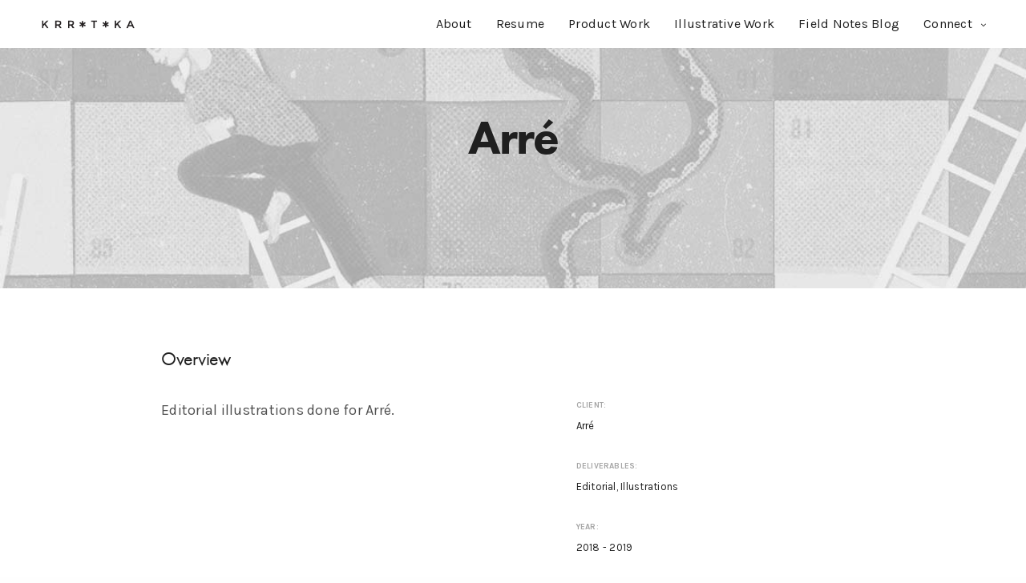

--- FILE ---
content_type: text/html; charset=UTF-8
request_url: http://www.portfolio.krritika.com/portfolio/arre-editorial-illustrations/
body_size: 12801
content:
<!doctype html>
<html lang="en" class=" custom-scrollbar-off">
<head>
	<meta charset="UTF-8" />
	<meta name="viewport" content="width=device-width, initial-scale=1, maximum-scale=1, viewport-fit=cover">
	<link rel="profile" href="http://gmpg.org/xfn/11">
	<link rel="pingback" href="http://www.portfolio.krritika.com/xmlrpc.php">
	<title>Arré &#8211; Shreyaa Krritika Das</title>
<meta name='robots' content='max-image-preview:large' />
<link rel='dns-prefetch' href='//use.typekit.net' />
<link rel='dns-prefetch' href='//fonts.googleapis.com' />
<link rel="alternate" type="application/rss+xml" title="Shreyaa Krritika Das &raquo; Feed" href="http://www.portfolio.krritika.com/feed/" />
<link rel="alternate" type="application/rss+xml" title="Shreyaa Krritika Das &raquo; Comments Feed" href="http://www.portfolio.krritika.com/comments/feed/" />
<link rel="preconnect" href="//fonts.gstatic.com/" crossorigin><link rel="alternate" title="oEmbed (JSON)" type="application/json+oembed" href="http://www.portfolio.krritika.com/wp-json/oembed/1.0/embed?url=http%3A%2F%2Fwww.portfolio.krritika.com%2Fportfolio%2Farre-editorial-illustrations%2F" />
<link rel="alternate" title="oEmbed (XML)" type="text/xml+oembed" href="http://www.portfolio.krritika.com/wp-json/oembed/1.0/embed?url=http%3A%2F%2Fwww.portfolio.krritika.com%2Fportfolio%2Farre-editorial-illustrations%2F&#038;format=xml" />
<style id='wp-img-auto-sizes-contain-inline-css' type='text/css'>
img:is([sizes=auto i],[sizes^="auto," i]){contain-intrinsic-size:3000px 1500px}
/*# sourceURL=wp-img-auto-sizes-contain-inline-css */
</style>
<style id='wp-emoji-styles-inline-css' type='text/css'>

	img.wp-smiley, img.emoji {
		display: inline !important;
		border: none !important;
		box-shadow: none !important;
		height: 1em !important;
		width: 1em !important;
		margin: 0 0.07em !important;
		vertical-align: -0.1em !important;
		background: none !important;
		padding: 0 !important;
	}
/*# sourceURL=wp-emoji-styles-inline-css */
</style>
<style id='wp-block-library-inline-css' type='text/css'>
:root{--wp-block-synced-color:#7a00df;--wp-block-synced-color--rgb:122,0,223;--wp-bound-block-color:var(--wp-block-synced-color);--wp-editor-canvas-background:#ddd;--wp-admin-theme-color:#007cba;--wp-admin-theme-color--rgb:0,124,186;--wp-admin-theme-color-darker-10:#006ba1;--wp-admin-theme-color-darker-10--rgb:0,107,160.5;--wp-admin-theme-color-darker-20:#005a87;--wp-admin-theme-color-darker-20--rgb:0,90,135;--wp-admin-border-width-focus:2px}@media (min-resolution:192dpi){:root{--wp-admin-border-width-focus:1.5px}}.wp-element-button{cursor:pointer}:root .has-very-light-gray-background-color{background-color:#eee}:root .has-very-dark-gray-background-color{background-color:#313131}:root .has-very-light-gray-color{color:#eee}:root .has-very-dark-gray-color{color:#313131}:root .has-vivid-green-cyan-to-vivid-cyan-blue-gradient-background{background:linear-gradient(135deg,#00d084,#0693e3)}:root .has-purple-crush-gradient-background{background:linear-gradient(135deg,#34e2e4,#4721fb 50%,#ab1dfe)}:root .has-hazy-dawn-gradient-background{background:linear-gradient(135deg,#faaca8,#dad0ec)}:root .has-subdued-olive-gradient-background{background:linear-gradient(135deg,#fafae1,#67a671)}:root .has-atomic-cream-gradient-background{background:linear-gradient(135deg,#fdd79a,#004a59)}:root .has-nightshade-gradient-background{background:linear-gradient(135deg,#330968,#31cdcf)}:root .has-midnight-gradient-background{background:linear-gradient(135deg,#020381,#2874fc)}:root{--wp--preset--font-size--normal:16px;--wp--preset--font-size--huge:42px}.has-regular-font-size{font-size:1em}.has-larger-font-size{font-size:2.625em}.has-normal-font-size{font-size:var(--wp--preset--font-size--normal)}.has-huge-font-size{font-size:var(--wp--preset--font-size--huge)}.has-text-align-center{text-align:center}.has-text-align-left{text-align:left}.has-text-align-right{text-align:right}.has-fit-text{white-space:nowrap!important}#end-resizable-editor-section{display:none}.aligncenter{clear:both}.items-justified-left{justify-content:flex-start}.items-justified-center{justify-content:center}.items-justified-right{justify-content:flex-end}.items-justified-space-between{justify-content:space-between}.screen-reader-text{border:0;clip-path:inset(50%);height:1px;margin:-1px;overflow:hidden;padding:0;position:absolute;width:1px;word-wrap:normal!important}.screen-reader-text:focus{background-color:#ddd;clip-path:none;color:#444;display:block;font-size:1em;height:auto;left:5px;line-height:normal;padding:15px 23px 14px;text-decoration:none;top:5px;width:auto;z-index:100000}html :where(.has-border-color){border-style:solid}html :where([style*=border-top-color]){border-top-style:solid}html :where([style*=border-right-color]){border-right-style:solid}html :where([style*=border-bottom-color]){border-bottom-style:solid}html :where([style*=border-left-color]){border-left-style:solid}html :where([style*=border-width]){border-style:solid}html :where([style*=border-top-width]){border-top-style:solid}html :where([style*=border-right-width]){border-right-style:solid}html :where([style*=border-bottom-width]){border-bottom-style:solid}html :where([style*=border-left-width]){border-left-style:solid}html :where(img[class*=wp-image-]){height:auto;max-width:100%}:where(figure){margin:0 0 1em}html :where(.is-position-sticky){--wp-admin--admin-bar--position-offset:var(--wp-admin--admin-bar--height,0px)}@media screen and (max-width:600px){html :where(.is-position-sticky){--wp-admin--admin-bar--position-offset:0px}}

/*# sourceURL=wp-block-library-inline-css */
</style><style id='global-styles-inline-css' type='text/css'>
:root{--wp--preset--aspect-ratio--square: 1;--wp--preset--aspect-ratio--4-3: 4/3;--wp--preset--aspect-ratio--3-4: 3/4;--wp--preset--aspect-ratio--3-2: 3/2;--wp--preset--aspect-ratio--2-3: 2/3;--wp--preset--aspect-ratio--16-9: 16/9;--wp--preset--aspect-ratio--9-16: 9/16;--wp--preset--color--black: #000000;--wp--preset--color--cyan-bluish-gray: #abb8c3;--wp--preset--color--white: #ffffff;--wp--preset--color--pale-pink: #f78da7;--wp--preset--color--vivid-red: #cf2e2e;--wp--preset--color--luminous-vivid-orange: #ff6900;--wp--preset--color--luminous-vivid-amber: #fcb900;--wp--preset--color--light-green-cyan: #7bdcb5;--wp--preset--color--vivid-green-cyan: #00d084;--wp--preset--color--pale-cyan-blue: #8ed1fc;--wp--preset--color--vivid-cyan-blue: #0693e3;--wp--preset--color--vivid-purple: #9b51e0;--wp--preset--color--thb-accent: #000000;--wp--preset--gradient--vivid-cyan-blue-to-vivid-purple: linear-gradient(135deg,rgb(6,147,227) 0%,rgb(155,81,224) 100%);--wp--preset--gradient--light-green-cyan-to-vivid-green-cyan: linear-gradient(135deg,rgb(122,220,180) 0%,rgb(0,208,130) 100%);--wp--preset--gradient--luminous-vivid-amber-to-luminous-vivid-orange: linear-gradient(135deg,rgb(252,185,0) 0%,rgb(255,105,0) 100%);--wp--preset--gradient--luminous-vivid-orange-to-vivid-red: linear-gradient(135deg,rgb(255,105,0) 0%,rgb(207,46,46) 100%);--wp--preset--gradient--very-light-gray-to-cyan-bluish-gray: linear-gradient(135deg,rgb(238,238,238) 0%,rgb(169,184,195) 100%);--wp--preset--gradient--cool-to-warm-spectrum: linear-gradient(135deg,rgb(74,234,220) 0%,rgb(151,120,209) 20%,rgb(207,42,186) 40%,rgb(238,44,130) 60%,rgb(251,105,98) 80%,rgb(254,248,76) 100%);--wp--preset--gradient--blush-light-purple: linear-gradient(135deg,rgb(255,206,236) 0%,rgb(152,150,240) 100%);--wp--preset--gradient--blush-bordeaux: linear-gradient(135deg,rgb(254,205,165) 0%,rgb(254,45,45) 50%,rgb(107,0,62) 100%);--wp--preset--gradient--luminous-dusk: linear-gradient(135deg,rgb(255,203,112) 0%,rgb(199,81,192) 50%,rgb(65,88,208) 100%);--wp--preset--gradient--pale-ocean: linear-gradient(135deg,rgb(255,245,203) 0%,rgb(182,227,212) 50%,rgb(51,167,181) 100%);--wp--preset--gradient--electric-grass: linear-gradient(135deg,rgb(202,248,128) 0%,rgb(113,206,126) 100%);--wp--preset--gradient--midnight: linear-gradient(135deg,rgb(2,3,129) 0%,rgb(40,116,252) 100%);--wp--preset--font-size--small: 13px;--wp--preset--font-size--medium: 20px;--wp--preset--font-size--large: 36px;--wp--preset--font-size--x-large: 42px;--wp--preset--spacing--20: 0.44rem;--wp--preset--spacing--30: 0.67rem;--wp--preset--spacing--40: 1rem;--wp--preset--spacing--50: 1.5rem;--wp--preset--spacing--60: 2.25rem;--wp--preset--spacing--70: 3.38rem;--wp--preset--spacing--80: 5.06rem;--wp--preset--shadow--natural: 6px 6px 9px rgba(0, 0, 0, 0.2);--wp--preset--shadow--deep: 12px 12px 50px rgba(0, 0, 0, 0.4);--wp--preset--shadow--sharp: 6px 6px 0px rgba(0, 0, 0, 0.2);--wp--preset--shadow--outlined: 6px 6px 0px -3px rgb(255, 255, 255), 6px 6px rgb(0, 0, 0);--wp--preset--shadow--crisp: 6px 6px 0px rgb(0, 0, 0);}:where(.is-layout-flex){gap: 0.5em;}:where(.is-layout-grid){gap: 0.5em;}body .is-layout-flex{display: flex;}.is-layout-flex{flex-wrap: wrap;align-items: center;}.is-layout-flex > :is(*, div){margin: 0;}body .is-layout-grid{display: grid;}.is-layout-grid > :is(*, div){margin: 0;}:where(.wp-block-columns.is-layout-flex){gap: 2em;}:where(.wp-block-columns.is-layout-grid){gap: 2em;}:where(.wp-block-post-template.is-layout-flex){gap: 1.25em;}:where(.wp-block-post-template.is-layout-grid){gap: 1.25em;}.has-black-color{color: var(--wp--preset--color--black) !important;}.has-cyan-bluish-gray-color{color: var(--wp--preset--color--cyan-bluish-gray) !important;}.has-white-color{color: var(--wp--preset--color--white) !important;}.has-pale-pink-color{color: var(--wp--preset--color--pale-pink) !important;}.has-vivid-red-color{color: var(--wp--preset--color--vivid-red) !important;}.has-luminous-vivid-orange-color{color: var(--wp--preset--color--luminous-vivid-orange) !important;}.has-luminous-vivid-amber-color{color: var(--wp--preset--color--luminous-vivid-amber) !important;}.has-light-green-cyan-color{color: var(--wp--preset--color--light-green-cyan) !important;}.has-vivid-green-cyan-color{color: var(--wp--preset--color--vivid-green-cyan) !important;}.has-pale-cyan-blue-color{color: var(--wp--preset--color--pale-cyan-blue) !important;}.has-vivid-cyan-blue-color{color: var(--wp--preset--color--vivid-cyan-blue) !important;}.has-vivid-purple-color{color: var(--wp--preset--color--vivid-purple) !important;}.has-black-background-color{background-color: var(--wp--preset--color--black) !important;}.has-cyan-bluish-gray-background-color{background-color: var(--wp--preset--color--cyan-bluish-gray) !important;}.has-white-background-color{background-color: var(--wp--preset--color--white) !important;}.has-pale-pink-background-color{background-color: var(--wp--preset--color--pale-pink) !important;}.has-vivid-red-background-color{background-color: var(--wp--preset--color--vivid-red) !important;}.has-luminous-vivid-orange-background-color{background-color: var(--wp--preset--color--luminous-vivid-orange) !important;}.has-luminous-vivid-amber-background-color{background-color: var(--wp--preset--color--luminous-vivid-amber) !important;}.has-light-green-cyan-background-color{background-color: var(--wp--preset--color--light-green-cyan) !important;}.has-vivid-green-cyan-background-color{background-color: var(--wp--preset--color--vivid-green-cyan) !important;}.has-pale-cyan-blue-background-color{background-color: var(--wp--preset--color--pale-cyan-blue) !important;}.has-vivid-cyan-blue-background-color{background-color: var(--wp--preset--color--vivid-cyan-blue) !important;}.has-vivid-purple-background-color{background-color: var(--wp--preset--color--vivid-purple) !important;}.has-black-border-color{border-color: var(--wp--preset--color--black) !important;}.has-cyan-bluish-gray-border-color{border-color: var(--wp--preset--color--cyan-bluish-gray) !important;}.has-white-border-color{border-color: var(--wp--preset--color--white) !important;}.has-pale-pink-border-color{border-color: var(--wp--preset--color--pale-pink) !important;}.has-vivid-red-border-color{border-color: var(--wp--preset--color--vivid-red) !important;}.has-luminous-vivid-orange-border-color{border-color: var(--wp--preset--color--luminous-vivid-orange) !important;}.has-luminous-vivid-amber-border-color{border-color: var(--wp--preset--color--luminous-vivid-amber) !important;}.has-light-green-cyan-border-color{border-color: var(--wp--preset--color--light-green-cyan) !important;}.has-vivid-green-cyan-border-color{border-color: var(--wp--preset--color--vivid-green-cyan) !important;}.has-pale-cyan-blue-border-color{border-color: var(--wp--preset--color--pale-cyan-blue) !important;}.has-vivid-cyan-blue-border-color{border-color: var(--wp--preset--color--vivid-cyan-blue) !important;}.has-vivid-purple-border-color{border-color: var(--wp--preset--color--vivid-purple) !important;}.has-vivid-cyan-blue-to-vivid-purple-gradient-background{background: var(--wp--preset--gradient--vivid-cyan-blue-to-vivid-purple) !important;}.has-light-green-cyan-to-vivid-green-cyan-gradient-background{background: var(--wp--preset--gradient--light-green-cyan-to-vivid-green-cyan) !important;}.has-luminous-vivid-amber-to-luminous-vivid-orange-gradient-background{background: var(--wp--preset--gradient--luminous-vivid-amber-to-luminous-vivid-orange) !important;}.has-luminous-vivid-orange-to-vivid-red-gradient-background{background: var(--wp--preset--gradient--luminous-vivid-orange-to-vivid-red) !important;}.has-very-light-gray-to-cyan-bluish-gray-gradient-background{background: var(--wp--preset--gradient--very-light-gray-to-cyan-bluish-gray) !important;}.has-cool-to-warm-spectrum-gradient-background{background: var(--wp--preset--gradient--cool-to-warm-spectrum) !important;}.has-blush-light-purple-gradient-background{background: var(--wp--preset--gradient--blush-light-purple) !important;}.has-blush-bordeaux-gradient-background{background: var(--wp--preset--gradient--blush-bordeaux) !important;}.has-luminous-dusk-gradient-background{background: var(--wp--preset--gradient--luminous-dusk) !important;}.has-pale-ocean-gradient-background{background: var(--wp--preset--gradient--pale-ocean) !important;}.has-electric-grass-gradient-background{background: var(--wp--preset--gradient--electric-grass) !important;}.has-midnight-gradient-background{background: var(--wp--preset--gradient--midnight) !important;}.has-small-font-size{font-size: var(--wp--preset--font-size--small) !important;}.has-medium-font-size{font-size: var(--wp--preset--font-size--medium) !important;}.has-large-font-size{font-size: var(--wp--preset--font-size--large) !important;}.has-x-large-font-size{font-size: var(--wp--preset--font-size--x-large) !important;}
/*# sourceURL=global-styles-inline-css */
</style>

<style id='classic-theme-styles-inline-css' type='text/css'>
/*! This file is auto-generated */
.wp-block-button__link{color:#fff;background-color:#32373c;border-radius:9999px;box-shadow:none;text-decoration:none;padding:calc(.667em + 2px) calc(1.333em + 2px);font-size:1.125em}.wp-block-file__button{background:#32373c;color:#fff;text-decoration:none}
/*# sourceURL=/wp-includes/css/classic-themes.min.css */
</style>
<link rel='stylesheet' id='thb-fa-css' href='http://www.portfolio.krritika.com/wp-content/themes/werkstatt/assets/css/font-awesome.min.css?ver=4.7.4' media='all' />
<link rel='stylesheet' id='thb-app-css' href='http://www.portfolio.krritika.com/wp-content/themes/werkstatt/assets/css/app.css?ver=4.7.4' media='all' />
<style id='thb-app-inline-css' type='text/css'>
.postid-1450 .post-gallery.parallax {min-height:50vh;}.postid-1450 .post-gallery.parallax .parallax_bg {background-color: !important;background-image:url(http://www.portfolio.krritika.com/wp-content/uploads/2018/11/arre-header.jpg) !important;;}.postid-1450 .post-gallery.parallax .parallax_bg img{display:none;}h1,h2,h3,h4,h5,h6,.post.style9 .post-meta,.primary-font {font-family:futura-pt, 'BlinkMacSystemFont', -apple-system, 'Roboto', 'Lucida Sans';}h1,.h1 {}h2 {}h3 {}h4 {}h5 {}h6 {}em {}label {}label {}.thb-mobile-menu a {}.thb-mobile-menu .sub-menu li a {}.thb-full-menu li a,.header.style3 .thb-full-menu>li>a {}.thb-full-menu .sub-menu li a,.header.style3 .thb-full-menu .sub-menu li a {}.thb-full-menu>li>a.social,.header.style3 .thb-full-menu.socials li a.social {}#footer .widget {}#subfooter {}.subfooter .socials a {}body {font-family:Karla, 'BlinkMacSystemFont', -apple-system, 'Roboto', 'Lucida Sans';}input[type="submit"],.button,.btn,.btn-text,.btn[class*="thb-"]{}#mobile-menu,.header {}.products .product .thb_title_holder h2 {}.product-detail .product-information h1.product_title {}.product-detail .product-information .woocommerce-product-details__short-description,.product-detail .product-information .woocommerce-product-details__short-description p {}.header .logolink .logoimg {max-height:px;}.header .logolink .logoimg[src$=".svg"] {height:px;}@media only screen and (min-width:75em) {.header,.midnightHeader .midnightInner {padding-top:2px;padding-bottom:2px;;}}@media only screen and (min-width:64.063em) {#mobile-menu.style1 {width:50%;}}.page-id-1450 #wrapper div[role="main"] {}a:hover, ol li:before, ol li ol li:before, .thb-full-menu li.menu-item-has-children.sfHover > a, .mm-link-animation-bg-fill .thb-mobile-menu a:hover, .mm-link-animation-bg-fill .thb-mobile-menu li.current_page_item:not(.has-hash), .post .post-title a:hover, .authorpage .author-content .square-icon:hover, ol.commentlist .comment .reply a, input[type="submit"].thb-border-style.accent,.button.thb-border-style.accent,.btn.thb-border-style.accent, input[type="submit"].thb-text-style.accent,.button.thb-text-style.accent,.btn.thb-text-style.accent, .more-link, .pagination .page-numbers.current, .pagination .page-numbers:not(.dots):hover, .thb-portfolio .type-portfolio.style2:hover h2, .thb-list-portfolio:not(.thb-bg-grid-full) .thb-content-side .type-portfolio.active h1, .thb-list-portfolio:not(.thb-bg-grid-full) .thb-content-side .type-portfolio.active h2, .thb-list-portfolio:not(.thb-bg-grid-full) .thb-content-side .type-portfolio.active h3, .thb-list-portfolio:not(.thb-bg-grid-full) .thb-content-side .type-portfolio.active .thb-categories, .thb-list-portfolio:not(.thb-bg-grid-full) .thb-content-side.light-title .type-portfolio.active h1, .thb-list-portfolio:not(.thb-bg-grid-full) .thb-content-side.light-title .type-portfolio.active h2, .thb-list-portfolio:not(.thb-bg-grid-full) .thb-content-side.light-title .type-portfolio.active h3, .thb-list-portfolio:not(.thb-bg-grid-full) .thb-content-side.light-title .type-portfolio.active .thb-categories, .thb-autotype .thb-autotype-entry, .post_nav_link:hover span, .thb-breadcrumb-holder a:hover, .thb-counter, .thb-counter h6, .thb-portfolio-filter.style2 ul li a.active, .thb-portfolio-filter.style2 ul li a:hover, .thb-portfolio-filter.style3 ul li a.active, .thb-portfolio-filter.style3 ul li a:hover, .white-header .thb-full-menu>li.current-menu-item:not(.has-hash)>a, .light-title .header:not(.hover):not(:hover) .thb-full-menu>li.current-menu-item:not(.has-hash)>a, .disable_header_fill-on.light-title .header .thb-full-menu>li.current-menu-item:not(.has-hash)>a, .thb-full-menu li.current-menu-item:not(.has-hash)>a, #wrapper ol li:before, #wrapper ol li ol li:before, header.style3.dark .thb-full-menu>li.current-menu-item:not(.has-hash)>a, .btn.thb-fill-style.accent,.white-header .thb-full-menu>li.current-menu-item:not(.has-hash)>a, .header.style3.dark .thb-full-menu>li.current-menu-item:not(.has-hash)>a, .light-title:not(.midnight_on) .header:not(.hover):not(:hover):not(.style3) .thb-full-menu>li.current-menu-item:not(.has-hash)>a, .disable_header_fill-on.light-title:not(.midnight_on) .header:not(.style3) .thb-full-menu>li.current-menu-item:not(.has-hash)>a, .midnightHeader.light-title .thb-full-menu>li.current-menu-item:not(.has-hash)>a,.has-thb-accent-color,.wp-block-button .wp-block-button__link.has-thb-accent-color,input[type="submit"].thb-border-line-style.accent, .button.thb-border-line-style.accent, .btn.thb-border-line-style.accent {color:#000000;}.post.style5 .blog-content:after, .post.style6 .post-gallery, .post.style7 .blog-content:after, input[type="submit"]:hover, .button:not(.thb-text-style):not(.thb-border-style):not(.thb-fill-style):not(.thb-solid-border):hover, .btn:not(.thb-text-style):not(.thb-border-style):not(.thb-fill-style):not(.thb-solid-border):not(.thb-border-line-style):hover, .button.wc-forward, .place-order .button, input[type="submit"].accent,.button.accent:not(.thb-text-style):not(.thb-border-style):not(.thb-fill-style),.btn.accent:not(.thb-text-style):not(.thb-border-style):not(.thb-fill-style):not(.thb-solid-border):not(.thb-border-line-style), input[type="submit"].thb-3d-style.accent span,.button.thb-3d-style.accent span,.btn.thb-3d-style.accent span, input[type="submit"].thb-border-style.accent:hover,.button.thb-border-style.accent:hover,.btn.thb-border-style.accent:hover, input[type="submit"].thb-fill-style.accent:before,.button.thb-fill-style.accent:before,.btn.thb-fill-style.accent:before, input[type="submit"].thb-text-style.accent:before, input[type="submit"].thb-text-style.accent:after,input[type="submit"].thb-text-style.accent span:before,input[type="submit"].thb-text-style.accent span:after,.button.thb-text-style.accent:before,.button.thb-text-style.accent:after,.button.thb-text-style.accent span:before,.button.thb-text-style.accent span:after,.btn.thb-text-style.accent:before,.btn.thb-text-style.accent:after,.btn.thb-text-style.accent span:before,.btn.thb-text-style.accent span:after, .pagination .page-numbers.prev:before, .pagination .page-numbers.next:after, .thb_row_pagination li:hover, .thb_row_pagination li.active, .thb_row_pagination li:hover span, .thb_row_pagination li.active span, .swiper-container .swiper-nav.arrow-style1:hover span, .slick-nav:hover span, .slick-dots li.slick-active, .thb-iconbox.type2:hover, .thb_call_to_action, #music_toggle:hover, #music_toggle.on, .woocommerce-MyAccount-navigation ul li:hover a, .woocommerce-MyAccount-navigation ul li.is-active a, .btn.thb-solid-border.accent:hover, .thb-image-slider.thb-image-slider-style4 figcaption, .swiper-nav.style1:hover span, .thb-portfolio-filter.style3 ul li a.active:before, .thb-portfolio-filter.style3 ul li a:hover:before, .thb-client-row.thb-opacity.with-accent .thb-client:hover, .swiper-container .light-pagination+.swiper-nav+.swiper-nav.arrow-style1:hover span, .btn-text.style3 .circle-btn, .thb-page-header .thb-blog-categories li a:after,.has-thb-accent-background-color,.wp-block-button .wp-block-button__link.has-thb-accent-background-color,input[type="submit"].thb-border-line-style.accent:after, .button.thb-border-line-style.accent:after, .btn.thb-border-line-style.accent:after {background-color:#000000;}.btn.thb-fill-style.accent:after {background-color:#000000;}.post.style11:hover {background-color:rgba(0,0,0, 0.2);}.thb-team-row .thb-team-member .team-information {background-color:rgba(0,0,0, 0.9);}ol li:before, ol li ol li:before, input[type="text"]:focus, input[type="password"]:focus,input[type="date"]:focus,input[type="datetime"]:focus,input[type="email"]:focus,input[type="number"]:focus,input[type="search"]:focus,input[type="tel"]:focus,input[type="time"]:focus,input[type="url"]:focus,textarea:focus, input[type="submit"].thb-border-style.accent,.button.thb-border-style.accent,.btn.thb-border-style.accent, input[type="submit"].thb-fill-style.accent,.button.thb-fill-style.accent, input[type="submit"].thb-text-style.accent span,.button.thb-text-style.accent span,.btn.thb-text-style.accent span, .thb-portfolio .type-portfolio.thb-border-hover .portfolio-link:before, .swiper-container .swiper-nav.arrow-style1:hover span, .slick-nav:hover span, .thb-team-row .thb-team-member.thb-add-new > a:hover, .thb-iconbox.type2:hover, .woocommerce-MyAccount-navigation ul li:hover a, .woocommerce-MyAccount-navigation ul li.is-active a, .btn.thb-solid-border.accent:hover, .swiper-nav.style1:hover span, .light-arrow .slick-nav:hover span, .post.style1.style8:hover, .thb-portfolio .type-portfolio.style6 .portfolio-holder:after, #wrapper ol li:before, #wrapper ol li ol li:before, .btn.thb-fill-style.accent, input[type="submit"].thb-border-line-style.accent, .button.thb-border-line-style.accent, .btn.thb-border-line-style.accent {border-color:#000000;}.thb-image-slider.thb-image-slider-style4 figcaption:after {border-top-color:#000000;}.thb-iconbox.type3:after {box-shadow:inset 0 -75px 60px -35px #000000;}.woocommerce-MyAccount-navigation ul li:hover+li a, .woocommerce-MyAccount-navigation ul li.is-active+li a {border-top-color:#000000;}.thb-preloader .thb-preloader-icon-hexagon .preloader-path,.thb-preloader .thb-preloader-icon-circle .path,.thb-team-row .thb-team-member.thb-add-new > a:hover svg path,.thb-iconbox.type3 svg path, .thb-iconbox.type3 svg circle, .thb-iconbox.type3 svg rect, .thb-iconbox.type3 svg ellipse,.thb-counter figure svg path, .thb-counter figure svg circle, .thb-counter figure svg rect, .thb-counter figure svg ellipse {stroke:#000000;}.thb-list-portfolio:not(.thb-bg-grid-full) .thb-content-side .type-portfolio.active .next svg, .thb-list-portfolio:not(.thb-bg-grid-full) .thb-content-side.light-title .type-portfolio.active .next svg, .btn-text.style4 .arrow svg:first-child {fill:#000000;}.thb-show-all .items ul li:hover figure {box-shadow:0 0 0 3px #000000 inset;}.thb-mobile-menu .nav-link-mask .nav-link-mask-text,#mobile-menu.light .thb-mobile-menu .nav-link-mask-text {color:#1cd1b7;}.post-content p a { color:#1ebca7 !important; }.post-content p a:hover { color:#1ebca7 !important; }.wpb_text_column p a { color:#1ebca7 !important; }.wpb_text_column p a:hover { color:#1ebca7 !important; }.wpb_text_column ul a { color:#1ebca7 !important; }.wpb_text_column ul a:hover { color:#1ebca7 !important; }.wpb_text_column ol a { color:#1ebca7 !important; }.wpb_text_column ol a:hover { color:#1ebca7 !important; }.widget p a { color:#1ebca7 !important; }.widget p a:hover { color:#1ebca7 !important; }.thb-full-menu>li> a:hover { color:#1ebca7 !important; }.header.style3 .thb-full-menu>li> a:hover { color:#1ebca7 !important; }#mobile-menu.dark .thb-mobile-menu a:hover { color:#1ebca7 !important; }#mobile-menu.light .thb-mobile-menu a:hover { color:#1ebca7 !important; }.mm-link-animation-bg-fill #mobile-menu.light .thb-mobile-menu a:hover { color:#1ebca7 !important; }.mm-link-animation-bg-fill #mobile-menu.dark .thb-mobile-menu a:hover { color:#1ebca7 !important; }
/*# sourceURL=thb-app-inline-css */
</style>
<link rel='stylesheet' id='thb-style-css' href='http://www.portfolio.krritika.com/wp-content/themes/werkstatt/style.css?ver=4.7.4' media='all' />
<link rel='stylesheet' id='thb-google-fonts-css' href='https://fonts.googleapis.com/css?family=Karla%3A200%2C300%2C400%2C500%2C600%2C700%2C800%2C200i%2C300i%2C400i%2C500i%2C600i%2C700i%2C800i&#038;subset=latin&#038;display=swap&#038;ver=4.7.4' media='all' />
<link rel='stylesheet' id='js_composer_front-css' href='http://www.portfolio.krritika.com/wp-content/plugins/js_composer/assets/css/js_composer.min.css?ver=6.10.0' media='all' />
<script type="text/javascript" src="http://www.portfolio.krritika.com/wp-includes/js/jquery/jquery.min.js?ver=3.7.1" id="jquery-core-js"></script>
<script type="text/javascript" src="http://www.portfolio.krritika.com/wp-includes/js/jquery/jquery-migrate.min.js?ver=3.4.1" id="jquery-migrate-js"></script>
<script type="text/javascript" src="https://use.typekit.net/ryd1cru.js?ver=4.7.4" id="thb-typekit-js"></script>
<script type="text/javascript" id="thb-typekit-js-after">
/* <![CDATA[ */
try{Typekit.load({ async: true });}catch(e){}
//# sourceURL=thb-typekit-js-after
/* ]]> */
</script>
<link rel="https://api.w.org/" href="http://www.portfolio.krritika.com/wp-json/" /><link rel="alternate" title="JSON" type="application/json" href="http://www.portfolio.krritika.com/wp-json/wp/v2/portfolio/1450" /><link rel="EditURI" type="application/rsd+xml" title="RSD" href="http://www.portfolio.krritika.com/xmlrpc.php?rsd" />
<meta name="generator" content="WordPress 6.9" />
<link rel="canonical" href="http://www.portfolio.krritika.com/portfolio/arre-editorial-illustrations/" />
<link rel='shortlink' href='http://www.portfolio.krritika.com/?p=1450' />
<meta name="generator" content="Powered by WPBakery Page Builder - drag and drop page builder for WordPress."/>
<style type="text/css">
body.custom-background #wrapper div[role="main"] { background-color: #ffffff; }
</style>
	<link rel="icon" href="http://www.portfolio.krritika.com/wp-content/uploads/2018/05/krritika-logo-fav-100x100.png" sizes="32x32" />
<link rel="icon" href="http://www.portfolio.krritika.com/wp-content/uploads/2018/05/krritika-logo-fav-300x300.png" sizes="192x192" />
<link rel="apple-touch-icon" href="http://www.portfolio.krritika.com/wp-content/uploads/2018/05/krritika-logo-fav-300x300.png" />
<meta name="msapplication-TileImage" content="http://www.portfolio.krritika.com/wp-content/uploads/2018/05/krritika-logo-fav-300x300.png" />
<style type="text/css" data-type="vc_shortcodes-custom-css">.vc_custom_1473279133006{padding-top: 10vh !important;padding-bottom: 10vh !important;}</style><noscript><style> .wpb_animate_when_almost_visible { opacity: 1; }</style></noscript></head>
<body class="wp-singular portfolio-template-default single single-portfolio postid-1450 wp-theme-werkstatt midnight_off header-lateral-off thb-snap-rows-off thb-dropdown-color-dark thb-nav-menu-widget-columns-2 thb-header-fixed-on thb-header-fill-on thb_row_pagination_off lightbox-theme-dark right-click-off row_pagination_position-left dark-title disable_header_fill-off disable-row-offset-off mm-link-animation-link-fill footer-shadow-heavy thb-borders-off overflow-off portfolio_title_animation-on product_style1_color-dark thb-single-product-ajax-on wpb-js-composer js-comp-ver-6.10.0 vc_responsive">
<div id="wrapper" class="thb-page-transition-on">
	<!-- Start Content Click Capture -->
<div class="click-capture"></div>
<!-- End Content Click Capture -->
<!-- Start Mobile Menu -->
<nav id="mobile-menu" class="dark style1" data-behaviour="thb-submenu" data-animation="style1">
	<a href="#" class="thb-close" title="Close"><svg xmlns="http://www.w3.org/2000/svg" viewBox="0 0 64 64" enable-background="new 0 0 64 64"><g fill="none" stroke="#000" stroke-width="2" stroke-miterlimit="10"><path d="m18.947 17.15l26.1 25.903"/><path d="m19.05 43.15l25.902-26.1"/></g></svg></a>
			<div class="custom_scroll" id="menu-scroll">
		<div>
			<div class="mobile-menu-container">
			<div class="mobile-menu-top">
								<ul id="menu-menu" class="thb-mobile-menu"><li id="menu-item-1117" class=" menu-item menu-item-type-post_type menu-item-object-page menu-item-1117"><div class="link_container"><div class="link_inner"><a href="http://www.portfolio.krritika.com/about/" data-content="About" data-menubg=""><span class="nav-link-mask"><span class="nav-link-mask-text">About</span></span></a></div></div></li>
<li id="menu-item-1569" class=" menu-item menu-item-type-custom menu-item-object-custom menu-item-1569"><div class="link_container"><div class="link_inner"><a target="_blank" href="http://www.portfolio.krritika.com/wp-content/uploads/2025/11/shreyaa-krritika-das-2025-resume.pdf" data-content="Resume" data-menubg=""><span class="nav-link-mask"><span class="nav-link-mask-text">Resume</span></span></a></div></div></li>
<li id="menu-item-1055" class=" menu-item menu-item-type-post_type menu-item-object-page menu-item-home menu-item-1055"><div class="link_container"><div class="link_inner"><a href="http://www.portfolio.krritika.com/" data-content="Product Work" data-menubg=""><span class="nav-link-mask"><span class="nav-link-mask-text">Product Work</span></span></a></div></div></li>
<li id="menu-item-1608" class=" menu-item menu-item-type-post_type menu-item-object-page menu-item-1608"><div class="link_container"><div class="link_inner"><a href="http://www.portfolio.krritika.com/illustrations/" data-content="Illustrative Work" data-menubg=""><span class="nav-link-mask"><span class="nav-link-mask-text">Illustrative Work</span></span></a></div></div></li>
<li id="menu-item-1642" class=" menu-item menu-item-type-post_type menu-item-object-page current_page_parent menu-item-1642"><div class="link_container"><div class="link_inner"><a href="http://www.portfolio.krritika.com/blog/" data-content="Field Notes Blog" data-menubg=""><span class="nav-link-mask"><span class="nav-link-mask-text">Field Notes Blog</span></span></a></div></div></li>
<li id="menu-item-299" class=" menu-item menu-item-type-custom menu-item-object-custom menu-item-has-children menu-item-299"><div class="link_container"><div class="link_inner"><a data-content="Connect" data-menubg=""><span class="nav-link-mask"><span class="nav-link-mask-text">Connect</span></span></a><span class="next"><svg xmlns="http://www.w3.org/2000/svg" version="1.1" class="menu_arrow" x="0" y="0" width="16.7" height="11.3" viewBox="0 0 16.7 11.3" enable-background="new 0 0 16.664 11.289" xml:space="preserve"><polygon fill-rule="evenodd" clip-rule="evenodd" points="16.7 5.6 15.3 4.2 15.2 4.2 11 0 9.6 1.4 12.9 4.7 0 4.7 0 6.7 12.8 6.7 9.6 9.9 11 11.3 15.2 7.1 15.3 7.1 16.7 5.7 16.7 5.6 "/></svg></span></div></div>
<ul class="sub-menu">
<li><div class="link_container"><div class="link_inner"><span class="back"><svg xmlns="http://www.w3.org/2000/svg" version="1.1" class="menu_arrow" x="0" y="0" width="16.7" height="11.3" viewBox="0 0 16.7 11.3" enable-background="new 0 0 16.664 11.289" xml:space="preserve"><polygon fill-rule="evenodd" clip-rule="evenodd" points="0 5.6 1.4 4.2 1.4 4.2 5.7 0 7.1 1.4 3.8 4.7 16.7 4.7 16.7 6.7 3.9 6.7 7.1 9.9 5.7 11.3 1.4 7.1 1.4 7.1 0 5.7 0 5.6 "/></svg></span></div></div></li>	<li id="menu-item-1680" class=" menu-item menu-item-type-custom menu-item-object-custom menu-item-1680"><div class="link_container"><div class="link_inner"><a target="_blank" href="mailto:shreyaadas@gmail.com" data-content="Email" data-menubg=""><span class="nav-link-mask"><span class="nav-link-mask-text">Email</span></span></a></div></div></li>
	<li id="menu-item-304" class=" menu-item menu-item-type-custom menu-item-object-custom menu-item-304"><div class="link_container"><div class="link_inner"><a target="_blank" href="https://in.linkedin.com/in/krritika" data-content="LinkedIn" data-menubg=""><span class="nav-link-mask"><span class="nav-link-mask-text">LinkedIn</span></span></a></div></div></li>
	<li id="menu-item-303" class=" menu-item menu-item-type-custom menu-item-object-custom menu-item-303"><div class="link_container"><div class="link_inner"><a target="_blank" href="https://www.instagram.com/krrritika" data-content="Instagram" data-menubg=""><span class="nav-link-mask"><span class="nav-link-mask-text">Instagram</span></span></a></div></div></li>
	<li id="menu-item-796" class=" menu-item menu-item-type-custom menu-item-object-custom menu-item-796"><div class="link_container"><div class="link_inner"><a target="_blank" href="https://medium.com/@krritika" data-content="Medium" data-menubg=""><span class="nav-link-mask"><span class="nav-link-mask-text">Medium</span></span></a></div></div></li>
	<li id="menu-item-301" class=" menu-item menu-item-type-custom menu-item-object-custom menu-item-301"><div class="link_container"><div class="link_inner"><a target="_blank" href="https://twitter.com/shreyaadas" data-content="X" data-menubg=""><span class="nav-link-mask"><span class="nav-link-mask-text">X</span></span></a></div></div></li>
</ul>
</li>
</ul>							</div>
							<div class="mobile-menu-bottom">
															<div class="menu-footer">
						<div>
							<p>© 2025 Shreyaa Krritika Das.</p>						</div>
					</div>
									</div>
					</div>
		</div>
	</div>
	</nav>
<!-- End Mobile Menu -->
	<!-- Start Header -->
<header class="header style1 menu_style2">
	<div class="row align-middle
	expanded	">
		<div class="small-12 columns regular-header">
			<div class="logo-holder">
				<a href="http://www.portfolio.krritika.com" class="logolink" title="Shreyaa Krritika Das">
					<img src="http://www.portfolio.krritika.com/wp-content/uploads/2018/05/krritika-logo-dark-1.png" class="logoimg logo-dark" alt="Shreyaa Krritika Das"/>
					<img src="http://www.portfolio.krritika.com/wp-content/uploads/2018/05/krritika-logo-light-1.png" class="logoimg logo-light" alt="Shreyaa Krritika Das"/>
				</a>
			</div>
			<div>
				<!-- Start Full Menu -->
<nav class="full-menu" id="full-menu">
	<ul id="menu-menu-1" class="thb-full-menu"><li class="menu-item menu-item-type-post_type menu-item-object-page menu-item-1117"><a href="http://www.portfolio.krritika.com/about/">About</a></li>
<li class="menu-item menu-item-type-custom menu-item-object-custom menu-item-1569"><a target="_blank" href="http://www.portfolio.krritika.com/wp-content/uploads/2025/11/shreyaa-krritika-das-2025-resume.pdf">Resume</a></li>
<li class="menu-item menu-item-type-post_type menu-item-object-page menu-item-home menu-item-1055"><a href="http://www.portfolio.krritika.com/">Product Work</a></li>
<li class="menu-item menu-item-type-post_type menu-item-object-page menu-item-1608"><a href="http://www.portfolio.krritika.com/illustrations/">Illustrative Work</a></li>
<li class="menu-item menu-item-type-post_type menu-item-object-page current_page_parent menu-item-1642"><a href="http://www.portfolio.krritika.com/blog/">Field Notes Blog</a></li>
<li class="menu-item menu-item-type-custom menu-item-object-custom menu-item-has-children menu-item-299"><a>Connect</a>
<ul class="sub-menu">
	<li class="menu-item menu-item-type-custom menu-item-object-custom menu-item-1680"><a target="_blank" href="mailto:shreyaadas@gmail.com">Email</a></li>
	<li class="menu-item menu-item-type-custom menu-item-object-custom menu-item-304"><a target="_blank" href="https://in.linkedin.com/in/krritika">LinkedIn</a></li>
	<li class="menu-item menu-item-type-custom menu-item-object-custom menu-item-303"><a target="_blank" href="https://www.instagram.com/krrritika">Instagram</a></li>
	<li class="menu-item menu-item-type-custom menu-item-object-custom menu-item-796"><a target="_blank" href="https://medium.com/@krritika">Medium</a></li>
	<li class="menu-item menu-item-type-custom menu-item-object-custom menu-item-301"><a target="_blank" href="https://twitter.com/shreyaadas">X</a></li>
</ul>
</li>
</ul>								</nav>
<!-- End Full Menu -->
																			<a class="mobile-toggle style1">
				<div>
			<span></span><span></span><span></span>
		</div>
	</a>
				</div>
		</div>
					<div class="small-12 columns portfolio-header">
				<div class="thb-breadcrumb-holder">
											<a href="http://www.portfolio.krritika.com" title="Back" class="home"><svg xmlns="http://www.w3.org/2000/svg" version="1.1" x="0" y="0" width="309.1" height="162.4" viewBox="151.5 346.3 309.1 162.4" enable-background="new 151.47 346.319 309.06 162.356" xml:space="preserve"><path d="M151.5 427.5c0 4.5 2 8.8 5.5 11.7l78.5 65.9c2.9 2.4 6.4 3.6 9.8 3.6 4.4 0 8.7-1.9 11.7-5.5 5.4-6.5 4.6-16.1-1.9-21.5l-45.9-38.5H445.2c8.5 0 15.3-6.8 15.3-15.3 0-8.5-6.8-15.3-15.3-15.3H208.3l46.8-39.2c6.5-5.4 7.3-15.1 1.9-21.5 -5.4-6.5-15.1-7.3-21.5-1.9l-78.5 65.9C153.5 418.7 151.5 423 151.5 427.5z"/></svg></a>
						<a href="http://www.portfolio.krritika.com" title="Shreyaa Krritika Das">Projects</a>
											<span><div><em>-</em> Arré</div></span>
				</div>
										<a class="mobile-toggle style1">
				<div>
			<span></span><span></span><span></span>
		</div>
	</a>
				</div>
			</div>
</header>
<!-- End Header -->
	<div role="main">
	<article itemscope itemtype="http://schema.org/Article" class="post portfolio-detail  post-1450 portfolio type-portfolio status-publish has-post-thumbnail hentry portfolio-category-editorial portfolio-category-illustrations" role="article">
					
<figure class="post-gallery parallax" >

		<div class="parallax_bg"><img width="986" height="780" src="[data-uri]" class="attachment-full size-full thb-lazyload lazyload wp-post-image" alt="" decoding="async" fetchpriority="high" sizes="(max-width: 986px) 100vw, 986px" data-src="http://www.portfolio.krritika.com/wp-content/uploads/2018/11/2025portfolio-illus-thumb3.png" data-sizes="auto" data-srcset="http://www.portfolio.krritika.com/wp-content/uploads/2018/11/2025portfolio-illus-thumb3.png 986w, http://www.portfolio.krritika.com/wp-content/uploads/2018/11/2025portfolio-illus-thumb3-768x608.png 768w, http://www.portfolio.krritika.com/wp-content/uploads/2018/11/2025portfolio-illus-thumb3-640x506.png 640w, http://www.portfolio.krritika.com/wp-content/uploads/2018/11/2025portfolio-illus-thumb3-320x253.png 320w, http://www.portfolio.krritika.com/wp-content/uploads/2018/11/2025portfolio-illus-thumb3-20x15.png 20w" /></div>
		<header class="portfolio-title style1 entry-header">
		<div class="row align-center">
			<div class="small-12 medium-10 large-7 columns">
				<h1 class="entry-title" itemprop="name headline">Arré</h1>															</div>
		</div>
	</header>
	</figure>
			<div class="post-content">
				<div data-midnight="dark-title" class="row wpb_row row-fluid align-center vc_custom_1473279133006"><div class="wpb_column columns medium-12 large-9 medium-10 thb-dark-column small-12"><div class="vc_column-inner   "><div class="wpb_wrapper"><div class="row wpb_row vc_inner row-fluid"><div class="wpb_column columns medium-6 thb-dark-column small-12"><div class="vc_column-inner  "><div class="wpb_wrapper">
	<div class="wpb_text_column wpb_content_element animation bottom-to-top ">
		<div class="wpb_wrapper">
			<h4><strong>Overview</strong></h4>
<h2></h2>

		</div>
	</div>

	<div class="wpb_text_column wpb_content_element animation bottom-to-top ">
		<div class="wpb_wrapper">
			<p>Editorial illustrations done for Arré.</p>

		</div>
	</div>
</div></div></div><div class="wpb_column columns medium-6 thb-dark-column small-12"><div class="vc_column-inner  "><div class="wpb_wrapper"><div class="vc_empty_space" id="thb-empty-space-6974a0824aa10"  style="height: 65px" ><span class="vc_empty_space_inner"></span></div>
			<div class="portfolio-attributes
		style3		">
																								<div class="attribute">
						<strong>Client: </strong>
													<a href="https://www.arre.co.in" title="Arré" target="_blank">
													Arré													</a>
											</div>
									<div class="attribute">
						<strong>Deliverables: </strong>
													Editorial, Illustrations											</div>
									<div class="attribute">
						<strong>Year: </strong>
													2018 - 2019											</div>
									</div>
		</div></div></div></div></div></div></div></div><div data-midnight="dark-title" class="row wpb_row row-fluid no-row-padding full-width-row no-column-padding"><div class="wpb_column columns medium-12 thb-dark-column small-12"><div class="vc_column-inner   "><div class="wpb_wrapper">	<div id="thb-image-6974a0824adf8" class="caption-style1 animation bottom-to-top center full  thb_image_link wp-caption">
			<div class="thb-image-inner size_100">
			<img decoding="async" width="1520" height="850" src="http://www.portfolio.krritika.com/wp-content/uploads/2018/11/writerburnout-final2-shreyaakrritikadas.jpg" class="thb_image   thb-ignore-lazyload attachment-full thb-lazyload lazyload" alt="" title="writerburnout-final2-shreyaakrritikadas" sizes="(max-width: 1520px) 100vw, 1520px" data-src="http://www.portfolio.krritika.com/wp-content/uploads/2018/11/writerburnout-final2-shreyaakrritikadas.jpg" data-sizes="auto" data-srcset="http://www.portfolio.krritika.com/wp-content/uploads/2018/11/writerburnout-final2-shreyaakrritikadas.jpg 1520w, http://www.portfolio.krritika.com/wp-content/uploads/2018/11/writerburnout-final2-shreyaakrritikadas-768x429.jpg 768w, http://www.portfolio.krritika.com/wp-content/uploads/2018/11/writerburnout-final2-shreyaakrritikadas-1024x573.jpg 1024w, http://www.portfolio.krritika.com/wp-content/uploads/2018/11/writerburnout-final2-shreyaakrritikadas-640x358.jpg 640w, http://www.portfolio.krritika.com/wp-content/uploads/2018/11/writerburnout-final2-shreyaakrritikadas-20x11.jpg 20w, http://www.portfolio.krritika.com/wp-content/uploads/2018/11/writerburnout-final2-shreyaakrritikadas-320x179.jpg 320w, http://www.portfolio.krritika.com/wp-content/uploads/2018/11/writerburnout-final2-shreyaakrritikadas-1280x716.jpg 1280w, http://www.portfolio.krritika.com/wp-content/uploads/2018/11/writerburnout-final2-shreyaakrritikadas-600x336.jpg 600w" />
		</div>
					</div>
	</div></div></div></div><div data-midnight="dark-title" class="row wpb_row row-fluid"><div class="wpb_column columns medium-12 thb-dark-column small-12"><div class="vc_column-inner   "><div class="wpb_wrapper"><div class="vc_empty_space" id="thb-empty-space-6974a0824c300"  style="height: 32px" ><span class="vc_empty_space_inner"></span></div>

	<div class="wpb_text_column wpb_content_element  ">
		<div class="wpb_wrapper">
			<p><a href="https://www.arre.co.in/pov/career-money-unambitious-person-work-adult/" target="_blank" rel="noopener noreferrer">Don’t Show Me the Money: What It Takes To Be an Unambitious Person</a>, November 2018</p>

		</div>
	</div>
<div class="vc_empty_space" id="thb-empty-space-6974a0824c43e"  style="height: 32px" ><span class="vc_empty_space_inner"></span></div>
</div></div></div></div><div data-midnight="dark-title" class="row wpb_row row-fluid no-row-padding full-width-row no-column-padding"><div class="wpb_column columns medium-12 thb-dark-column small-12"><div class="vc_column-inner   "><div class="wpb_wrapper">	<div id="thb-image-6974a0824c6b6" class="caption-style1 animation bottom-to-top center full  thb_image_link wp-caption">
			<div class="thb-image-inner size_100">
			<img decoding="async" width="1520" height="850" src="http://www.portfolio.krritika.com/wp-content/uploads/2018/11/femalecharacters-jan19-shreyaakrritikadas-website.jpg" class="thb_image   thb-ignore-lazyload attachment-full thb-lazyload lazyload" alt="" title="femalecharacters-jan19-shreyaakrritikadas-website" sizes="(max-width: 1520px) 100vw, 1520px" data-src="http://www.portfolio.krritika.com/wp-content/uploads/2018/11/femalecharacters-jan19-shreyaakrritikadas-website.jpg" data-sizes="auto" data-srcset="http://www.portfolio.krritika.com/wp-content/uploads/2018/11/femalecharacters-jan19-shreyaakrritikadas-website.jpg 1520w, http://www.portfolio.krritika.com/wp-content/uploads/2018/11/femalecharacters-jan19-shreyaakrritikadas-website-768x429.jpg 768w, http://www.portfolio.krritika.com/wp-content/uploads/2018/11/femalecharacters-jan19-shreyaakrritikadas-website-1024x573.jpg 1024w, http://www.portfolio.krritika.com/wp-content/uploads/2018/11/femalecharacters-jan19-shreyaakrritikadas-website-640x358.jpg 640w, http://www.portfolio.krritika.com/wp-content/uploads/2018/11/femalecharacters-jan19-shreyaakrritikadas-website-20x11.jpg 20w, http://www.portfolio.krritika.com/wp-content/uploads/2018/11/femalecharacters-jan19-shreyaakrritikadas-website-320x179.jpg 320w, http://www.portfolio.krritika.com/wp-content/uploads/2018/11/femalecharacters-jan19-shreyaakrritikadas-website-1280x716.jpg 1280w, http://www.portfolio.krritika.com/wp-content/uploads/2018/11/femalecharacters-jan19-shreyaakrritikadas-website-600x336.jpg 600w" />
		</div>
					</div>
	</div></div></div></div><div data-midnight="dark-title" class="row wpb_row row-fluid"><div class="wpb_column columns medium-12 thb-dark-column small-12"><div class="vc_column-inner   "><div class="wpb_wrapper"><div class="vc_empty_space" id="thb-empty-space-6974a0824d6fb"  style="height: 32px" ><span class="vc_empty_space_inner"></span></div>

	<div class="wpb_text_column wpb_content_element  ">
		<div class="wpb_wrapper">
			<p><a href="https://www.arre.co.in/gender/why-its-so-difficult-to-write-disagreeable-women-characters/" target="_blank" rel="noopener noreferrer">Why It’s So Difficult to Write Disagreeable Women Characters</a>, January 2019</p>

		</div>
	</div>
<div class="vc_empty_space" id="thb-empty-space-6974a0824d80b"  style="height: 32px" ><span class="vc_empty_space_inner"></span></div>
</div></div></div></div><div data-midnight="dark-title" class="row wpb_row row-fluid no-row-padding full-width-row no-column-padding"><div class="wpb_column columns medium-12 thb-dark-column small-12"><div class="vc_column-inner   "><div class="wpb_wrapper">	<div id="thb-image-6974a0824da79" class="caption-style1 animation bottom-to-top alignleft full  thb_image_link wp-caption">
			<div class="thb-image-inner size_100">
			<img loading="lazy" decoding="async" width="1520" height="850" src="http://www.portfolio.krritika.com/wp-content/uploads/2018/11/collegebarnostalgia-mar19-shreyaakrritikadas-web3-lowres-1.jpg" class="thb_image   thb-ignore-lazyload attachment-full thb-lazyload lazyload" alt="" title="collegebarnostalgia-mar19-shreyaakrritikadas-web3-lowres" sizes="auto, (max-width: 1520px) 100vw, 1520px" data-src="http://www.portfolio.krritika.com/wp-content/uploads/2018/11/collegebarnostalgia-mar19-shreyaakrritikadas-web3-lowres-1.jpg" data-sizes="auto" data-srcset="http://www.portfolio.krritika.com/wp-content/uploads/2018/11/collegebarnostalgia-mar19-shreyaakrritikadas-web3-lowres-1.jpg 1520w, http://www.portfolio.krritika.com/wp-content/uploads/2018/11/collegebarnostalgia-mar19-shreyaakrritikadas-web3-lowres-1-768x429.jpg 768w, http://www.portfolio.krritika.com/wp-content/uploads/2018/11/collegebarnostalgia-mar19-shreyaakrritikadas-web3-lowres-1-1024x573.jpg 1024w, http://www.portfolio.krritika.com/wp-content/uploads/2018/11/collegebarnostalgia-mar19-shreyaakrritikadas-web3-lowres-1-640x358.jpg 640w, http://www.portfolio.krritika.com/wp-content/uploads/2018/11/collegebarnostalgia-mar19-shreyaakrritikadas-web3-lowres-1-20x11.jpg 20w, http://www.portfolio.krritika.com/wp-content/uploads/2018/11/collegebarnostalgia-mar19-shreyaakrritikadas-web3-lowres-1-320x179.jpg 320w, http://www.portfolio.krritika.com/wp-content/uploads/2018/11/collegebarnostalgia-mar19-shreyaakrritikadas-web3-lowres-1-1280x716.jpg 1280w, http://www.portfolio.krritika.com/wp-content/uploads/2018/11/collegebarnostalgia-mar19-shreyaakrritikadas-web3-lowres-1-600x336.jpg 600w" />
		</div>
					</div>
	</div></div></div></div><div data-midnight="dark-title" class="row wpb_row row-fluid"><div class="wpb_column columns medium-12 thb-dark-column small-12"><div class="vc_column-inner   "><div class="wpb_wrapper"><div class="vc_empty_space" id="thb-empty-space-6974a0824e7d3"  style="height: 32px" ><span class="vc_empty_space_inner"></span></div>

	<div class="wpb_text_column wpb_content_element  ">
		<div class="wpb_wrapper">
			<p><a href="https://www.arre.co.in/pov/you-never-forget-your-first-drink-a-tribute-to-the-daaru-addas/" target="_blank" rel="noopener noreferrer">College Bar Nostalgia</a>, April 2019</p>

		</div>
	</div>
<div class="vc_empty_space" id="thb-empty-space-6974a0824e8f1"  style="height: 32px" ><span class="vc_empty_space_inner"></span></div>
</div></div></div></div>
			</div>
			</article>

				</div><!-- End role["main"] -->
	<div class="fixed-footer-container">
					</div> <!-- End .fixed-footer-container -->
		</div> <!-- End #wrapper -->

		<a href="#" title="Scroll To Top" id="scroll_to_top">
			<svg xmlns="http://www.w3.org/2000/svg" version="1.1" x="0" y="0" width="10" height="17" viewBox="0 0 10 17" enable-background="new 0 0 10 17" xml:space="preserve"><path fill-rule="evenodd" clip-rule="evenodd" d="M9.2 4.2L5.7 0.7C5.5 0.5 5.3 0.4 5 0.4c-0.3 0-0.5 0.1-0.7 0.3L0.8 4.2c-0.4 0.4-0.4 1 0 1.4 0.4 0.4 1 0.4 1.4 0L4 3.8v11.9c0 0.6 0.4 1 1 1 0.6 0 1-0.4 1-1V3.8l1.8 1.8c0.4 0.4 1 0.4 1.4 0S9.6 4.6 9.2 4.2z"/></svg>		</a>
		<script type="speculationrules">
{"prefetch":[{"source":"document","where":{"and":[{"href_matches":"/*"},{"not":{"href_matches":["/wp-*.php","/wp-admin/*","/wp-content/uploads/*","/wp-content/*","/wp-content/plugins/*","/wp-content/themes/werkstatt/*","/*\\?(.+)"]}},{"not":{"selector_matches":"a[rel~=\"nofollow\"]"}},{"not":{"selector_matches":".no-prefetch, .no-prefetch a"}}]},"eagerness":"conservative"}]}
</script>
<script type="text/html" id="wpb-modifications"></script><script type="text/javascript" src="http://www.portfolio.krritika.com/wp-content/themes/werkstatt/assets/js/vendor.min.js?ver=4.7.4" id="thb-vendor-js"></script>
<script type="text/javascript" src="http://www.portfolio.krritika.com/wp-includes/js/underscore.min.js?ver=1.13.7" id="underscore-js"></script>
<script type="text/javascript" id="thb-app-js-extra">
/* <![CDATA[ */
var themeajax = {"url":"http://www.portfolio.krritika.com/wp-admin/admin-ajax.php","l10n":{"of":"%curr% of %total%","loading":"Loading ...","lightbox_loading":"Loading...","nomore":"No More Posts","nomore_products":"All Products Loaded","loadmore":"Load More","added":"Added To Cart","added_svg":"\u003Csvg xmlns=\"http://www.w3.org/2000/svg\" viewBox=\"0 0 64 64\" enable-background=\"new 0 0 64 64\"\u003E\u003Cpath fill=\"none\" stroke=\"#000\" stroke-width=\"2\" stroke-linejoin=\"bevel\" stroke-miterlimit=\"10\" d=\"m13 33l12 12 24-24\"/\u003E\u003C/svg\u003E","prev_arrow_key":"Previous (Left arrow key)","next_arrow_key":"Next (Right arrow key)","lightbox_close":"Close (Esc)","adding_to_cart":"Adding to Cart"},"svg":{"prev_arrow":"\u003Csvg xmlns=\"http://www.w3.org/2000/svg\" xmlns:xlink=\"http://www.w3.org/1999/xlink\" x=\"0px\" y=\"0px\"\r\n\t width=\"30px\" height=\"18px\" viewBox=\"0 0 30 18\" enable-background=\"new 0 0 30 18\" xml:space=\"preserve\"\u003E\r\n\u003Cpath class=\"handle\" d=\"M2.511,9.007l7.185-7.221c0.407-0.409,0.407-1.071,0-1.48s-1.068-0.409-1.476,0L0.306,8.259\r\n\tc-0.408,0.41-0.408,1.072,0,1.481l7.914,7.952c0.407,0.408,1.068,0.408,1.476,0s0.407-1.07,0-1.479L2.511,9.007z\"/\u003E\r\n\u003Cpath class=\"bar\" fill-rule=\"evenodd\" clip-rule=\"evenodd\" d=\"M30,9c0,0.553-0.447,1-1,1H1c-0.551,0-1-0.447-1-1c0-0.552,0.449-1,1-1h28.002\r\n\tC29.554,8,30,8.448,30,9z\"/\u003E\r\n\u003C/svg\u003E\r\n"},"settings":{"current_url":"http://www.portfolio.krritika.com/portfolio/arre-editorial-illustrations/","portfolio_title_animation":"on","page_transition":"on","page_transition_style":"thb-fade","page_transition_in_speed":"1000","page_transition_out_speed":"500","shop_product_listing_pagination":"style1","right_click":"off","mobile_menu_speed":"0.5"},"sounds":{"music_sound":"off","music_sound_toggle_home":"on","music_sound_file":false,"menu_item_hover_sound":"off","menu_item_hover_sound_file":false,"menu_open_sound":"off","menu_open_sound_file":false,"menu_close_sound":"off","menu_close_sound_file":false,"click_sound":"off","click_sound_file":false}};
//# sourceURL=thb-app-js-extra
/* ]]> */
</script>
<script type="text/javascript" src="http://www.portfolio.krritika.com/wp-content/themes/werkstatt/assets/js/app.min.js?ver=4.7.4" id="thb-app-js"></script>
<script type="text/javascript" src="http://www.portfolio.krritika.com/wp-content/plugins/js_composer/assets/js/dist/js_composer_front.min.js?ver=6.10.0" id="wpb_composer_front_js-js"></script>
<script id="wp-emoji-settings" type="application/json">
{"baseUrl":"https://s.w.org/images/core/emoji/17.0.2/72x72/","ext":".png","svgUrl":"https://s.w.org/images/core/emoji/17.0.2/svg/","svgExt":".svg","source":{"concatemoji":"http://www.portfolio.krritika.com/wp-includes/js/wp-emoji-release.min.js?ver=6.9"}}
</script>
<script type="module">
/* <![CDATA[ */
/*! This file is auto-generated */
const a=JSON.parse(document.getElementById("wp-emoji-settings").textContent),o=(window._wpemojiSettings=a,"wpEmojiSettingsSupports"),s=["flag","emoji"];function i(e){try{var t={supportTests:e,timestamp:(new Date).valueOf()};sessionStorage.setItem(o,JSON.stringify(t))}catch(e){}}function c(e,t,n){e.clearRect(0,0,e.canvas.width,e.canvas.height),e.fillText(t,0,0);t=new Uint32Array(e.getImageData(0,0,e.canvas.width,e.canvas.height).data);e.clearRect(0,0,e.canvas.width,e.canvas.height),e.fillText(n,0,0);const a=new Uint32Array(e.getImageData(0,0,e.canvas.width,e.canvas.height).data);return t.every((e,t)=>e===a[t])}function p(e,t){e.clearRect(0,0,e.canvas.width,e.canvas.height),e.fillText(t,0,0);var n=e.getImageData(16,16,1,1);for(let e=0;e<n.data.length;e++)if(0!==n.data[e])return!1;return!0}function u(e,t,n,a){switch(t){case"flag":return n(e,"\ud83c\udff3\ufe0f\u200d\u26a7\ufe0f","\ud83c\udff3\ufe0f\u200b\u26a7\ufe0f")?!1:!n(e,"\ud83c\udde8\ud83c\uddf6","\ud83c\udde8\u200b\ud83c\uddf6")&&!n(e,"\ud83c\udff4\udb40\udc67\udb40\udc62\udb40\udc65\udb40\udc6e\udb40\udc67\udb40\udc7f","\ud83c\udff4\u200b\udb40\udc67\u200b\udb40\udc62\u200b\udb40\udc65\u200b\udb40\udc6e\u200b\udb40\udc67\u200b\udb40\udc7f");case"emoji":return!a(e,"\ud83e\u1fac8")}return!1}function f(e,t,n,a){let r;const o=(r="undefined"!=typeof WorkerGlobalScope&&self instanceof WorkerGlobalScope?new OffscreenCanvas(300,150):document.createElement("canvas")).getContext("2d",{willReadFrequently:!0}),s=(o.textBaseline="top",o.font="600 32px Arial",{});return e.forEach(e=>{s[e]=t(o,e,n,a)}),s}function r(e){var t=document.createElement("script");t.src=e,t.defer=!0,document.head.appendChild(t)}a.supports={everything:!0,everythingExceptFlag:!0},new Promise(t=>{let n=function(){try{var e=JSON.parse(sessionStorage.getItem(o));if("object"==typeof e&&"number"==typeof e.timestamp&&(new Date).valueOf()<e.timestamp+604800&&"object"==typeof e.supportTests)return e.supportTests}catch(e){}return null}();if(!n){if("undefined"!=typeof Worker&&"undefined"!=typeof OffscreenCanvas&&"undefined"!=typeof URL&&URL.createObjectURL&&"undefined"!=typeof Blob)try{var e="postMessage("+f.toString()+"("+[JSON.stringify(s),u.toString(),c.toString(),p.toString()].join(",")+"));",a=new Blob([e],{type:"text/javascript"});const r=new Worker(URL.createObjectURL(a),{name:"wpTestEmojiSupports"});return void(r.onmessage=e=>{i(n=e.data),r.terminate(),t(n)})}catch(e){}i(n=f(s,u,c,p))}t(n)}).then(e=>{for(const n in e)a.supports[n]=e[n],a.supports.everything=a.supports.everything&&a.supports[n],"flag"!==n&&(a.supports.everythingExceptFlag=a.supports.everythingExceptFlag&&a.supports[n]);var t;a.supports.everythingExceptFlag=a.supports.everythingExceptFlag&&!a.supports.flag,a.supports.everything||((t=a.source||{}).concatemoji?r(t.concatemoji):t.wpemoji&&t.twemoji&&(r(t.twemoji),r(t.wpemoji)))});
//# sourceURL=http://www.portfolio.krritika.com/wp-includes/js/wp-emoji-loader.min.js
/* ]]> */
</script>
	<aside id="searchpopup" class="light">
		<a href="#" class="thb-search-close"><svg xmlns="http://www.w3.org/2000/svg" viewBox="0 0 64 64" enable-background="new 0 0 64 64"><g fill="none" stroke="#000" stroke-width="2" stroke-miterlimit="10"><path d="m18.947 17.15l26.1 25.903"/><path d="m19.05 43.15l25.902-26.1"/></g></svg></a>
		<!-- Start SearchForm -->
<form method="get" class="searchform" role="search" action="http://www.portfolio.krritika.com/">
	<fieldset>
		<input name="s" type="text" class="s small-12" placeholder="Type here to search">
		<input type="submit" class="btn accent" value="Search" />
	</fieldset>
</form>
<!-- End SearchForm -->
		<div class="cc"></div>
	</aside>
		</body>
</html>
